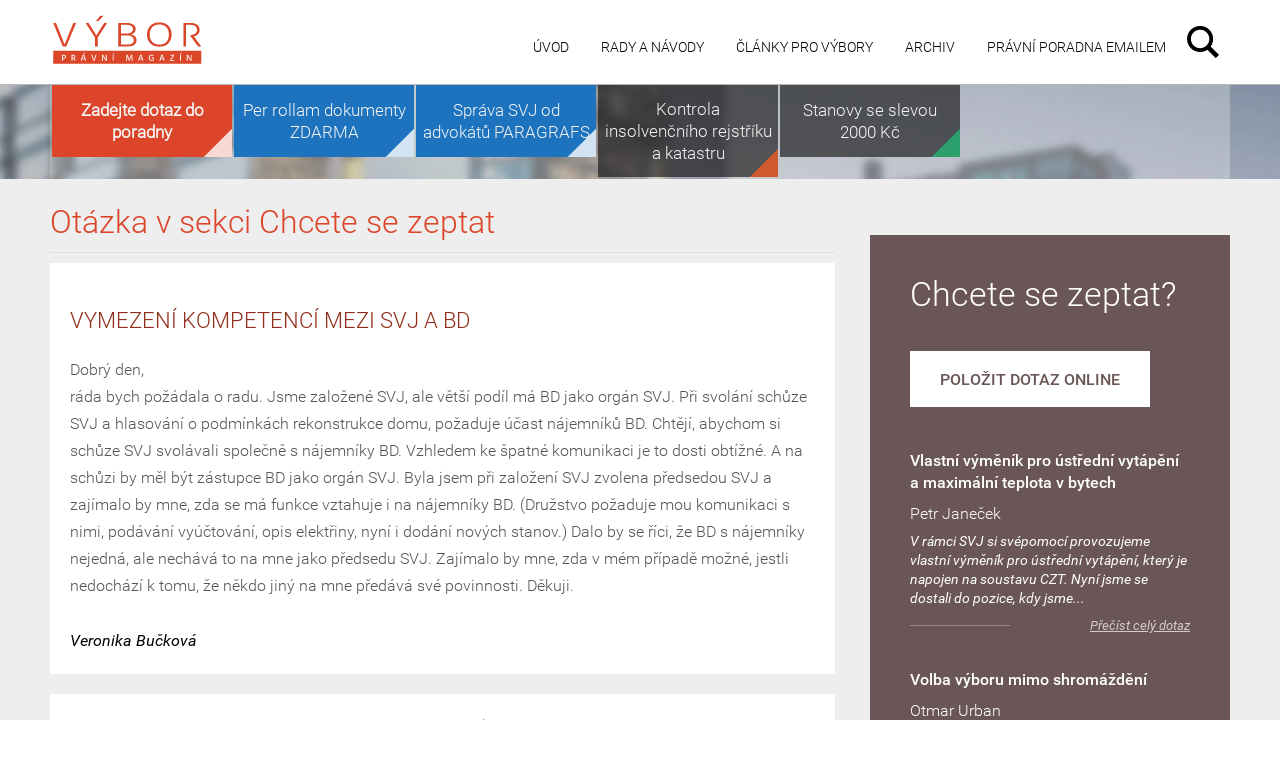

--- FILE ---
content_type: text/html; charset=UTF-8
request_url: https://www.magazinvybor.cz/dotazy/vymezeni-kompetenci-svj-bd/
body_size: 9355
content:
<!DOCTYPE html>
<!--[if IE 7]>
<html class="ie ie7" lang="cs-CZ" prefix="og: http://ogp.me/ns#">
<![endif]-->
<!--[if IE 8]>
<html class="ie ie8" lang="cs-CZ" prefix="og: http://ogp.me/ns#">
<![endif]-->
<!--[if !(IE 7) & !(IE 8)]><!-->
<html lang="cs-CZ" prefix="og: http://ogp.me/ns#">
<!--<![endif]-->
<head>
    <meta charset="UTF-8">
    <title>Vymezení kompetencí mezi SVJ a BD - Výbor</title>
    <meta name="robots" content="index, follow"/>
    <meta name="googlebot" content="index, follow, snippet, archive"/>
    <link rel="shortcut icon" href="https://www.magazinvybor.cz/wp-content/themes/twentythirteen/img/favicon.ico"/>
    <link rel="icon" href="https://www.magazinvybor.cz/wp-content/themes/twentythirteen/img/favicon.ico"/>
    <link rel="apple-touch-icon" href="https://www.magazinvybor.cz/wp-content/themes/twentythirteen/img/favicon.ico"/>

    <meta content="true" name="HandheldFriendly"/>
    <meta name="viewport" content="width=device-width, initial-scale=1.0, user-scalable=no"/>

    <script type="text/javascript">
        window.current_topic = "";
    </script>

    
<!-- This site is optimized with the Yoast SEO plugin v9.7 - https://yoast.com/wordpress/plugins/seo/ -->
<link rel="canonical" href="https://www.magazinvybor.cz/dotazy/vymezeni-kompetenci-svj-bd/" />
<meta property="og:locale" content="cs_CZ" />
<meta property="og:type" content="article" />
<meta property="og:title" content="Vymezení kompetencí mezi SVJ a BD - Výbor" />
<meta property="og:url" content="https://www.magazinvybor.cz/dotazy/vymezeni-kompetenci-svj-bd/" />
<meta property="og:site_name" content="Výbor" />
<meta name="twitter:card" content="summary" />
<meta name="twitter:title" content="Vymezení kompetencí mezi SVJ a BD - Výbor" />
<!-- / Yoast SEO plugin. -->

<link rel='dns-prefetch' href='//fonts.googleapis.com' />
<link rel='dns-prefetch' href='//s.w.org' />
<link rel='stylesheet' id='contact-form-7-css'  href='https://www.magazinvybor.cz/wp-content/plugins/contact-form-7/includes/css/styles.css?ver=5.1.1' type='text/css' media='all' />
<style id='contact-form-7-inline-css' type='text/css'>
.wpcf7 .wpcf7-recaptcha iframe {margin-bottom: 0;}
</style>
<link rel='stylesheet' id='wp-polls-css'  href='https://www.magazinvybor.cz/wp-content/plugins/wp-polls/polls-css.css?ver=2.75.6' type='text/css' media='all' />
<style id='wp-polls-inline-css' type='text/css'>
.wp-polls .pollbar {
	margin: 1px;
	font-size: 6px;
	line-height: 8px;
	height: 8px;
	background: #dd4629;
	border: 1px solid #fff;
}

</style>
<link rel='stylesheet' id='twentythirteen-fonts-css'  href='https://fonts.googleapis.com/css?family=Source+Sans+Pro%3A300%2C400%2C700%2C300italic%2C400italic%2C700italic&#038;subset=latin%2Clatin-ext' type='text/css' media='all' />
<link rel='stylesheet' id='twentythirteen-style-css'  href='https://www.magazinvybor.cz/wp-content/themes/twentythirteen/style.css?ver=1642077300' type='text/css' media='all' />
<link rel='stylesheet' id='jquery-style-bxslider-css'  href='https://www.magazinvybor.cz/wp-content/themes/twentythirteen/css/jquery.bxslider.css?ver=4.9.8' type='text/css' media='all' />
<link rel='stylesheet' id='popup-css'  href='https://www.magazinvybor.cz/wp-content/themes/twentythirteen/css/jquery.magnific-popup.css?ver=4.9.8' type='text/css' media='all' />
<script type='text/javascript' src='https://www.magazinvybor.cz/wp-includes/js/jquery/jquery.js?ver=1.12.4'></script>
<script type='text/javascript' src='https://www.magazinvybor.cz/wp-includes/js/jquery/jquery-migrate.min.js?ver=1.4.1'></script>
<script type='text/javascript'>
/* <![CDATA[ */
var localizeScript = {"homeUrl":"https:\/\/www.magazinvybor.cz"};
/* ]]> */
</script>
<script type='text/javascript' src='https://www.magazinvybor.cz/wp-content/themes/twentythirteen/js/scripts.js?ver=1551741303'></script>
<script type='text/javascript' src='https://www.magazinvybor.cz/wp-content/themes/twentythirteen/js/jquery.bxslider.min.js?ver=4.9.8'></script>
<script type='text/javascript' src='https://www.magazinvybor.cz/wp-content/themes/twentythirteen/js/jquery-ui.min.js?ver=4.9.8'></script>
<script type='text/javascript' src='https://www.magazinvybor.cz/wp-content/themes/twentythirteen/js/jquery.cookie.js?ver=4.9.8'></script>
<script type='text/javascript' src='https://www.magazinvybor.cz/wp-content/themes/twentythirteen/js/jquery.magnific-popup.min.js?ver=4.9.8'></script>
<link rel='https://api.w.org/' href='https://www.magazinvybor.cz/wp-json/' />
<link rel="alternate" type="application/json+oembed" href="https://www.magazinvybor.cz/wp-json/oembed/1.0/embed?url=https%3A%2F%2Fwww.magazinvybor.cz%2Fdotazy%2Fvymezeni-kompetenci-svj-bd%2F" />
<link rel="alternate" type="text/xml+oembed" href="https://www.magazinvybor.cz/wp-json/oembed/1.0/embed?url=https%3A%2F%2Fwww.magazinvybor.cz%2Fdotazy%2Fvymezeni-kompetenci-svj-bd%2F&#038;format=xml" />
		<style type="text/css">.recentcomments a{display:inline !important;padding:0 !important;margin:0 !important;}</style>
		    <meta property="fb:app_id" content="587482064670142"/>

    <!--[if IE 9]>
    <link rel="stylesheet" type="text/css" href="https://www.magazinvybor.cz/wp-content/themes/twentythirteen/css/ie.css"/>
    <![endif]-->

    <!--[if lt IE 9]>
    <script src="https://www.magazinvybor.cz/wp-content/themes/twentythirteen/js/html5.js"></script>
    <link rel="stylesheet" type="text/css" href="https://www.magazinvybor.cz/wp-content/themes/twentythirteen/css/ie.css"/>
    <![endif]-->

    <!--[if IE 8]>
    <link rel="stylesheet" type="text/css" href="https://www.magazinvybor.cz/wp-content/themes/twentythirteen/css/ie8.css?v=1"/>
    <![endif]-->

        <meta name="google-site-verification" content="_8FhlytWc4cvj5lSpYAApmLNpZTfzHVgTWNjG7-4Mdw"/>
</head>
<body class="dotazy-template-default single single-dotazy postid-3898 single-author">
    <!-- Google Tag Manager -->
    <script>(function (w, d, s, l, i) {
            w[l] = w[l] || [];
            w[l].push({
                'gtm.start':
                    new Date().getTime(), event: 'gtm.js'
            });
            var f = d.getElementsByTagName(s)[0],
                j = d.createElement(s), dl = l !== 'dataLayer' ? '&l=' + l : '';
            j.async = true;
            j.src =
                'https://www.googletagmanager.com/gtm.js?id=' + i + dl;
            f.parentNode.insertBefore(j, f);
        })(window, document, 'script', 'dataLayer', 'GTM-59KF4NH');</script>
    <!-- End Google Tag Manager -->


<div class="m-container">
    <!--[if lte IE 7]>
    <div class="buorg">
        <div>Váš prohlížeč je <b>zastaralý</b>. Jsou známy <b>bezpečnostní rizika</b> a možná <b>nedokáže zobrazit
            všechny prvky</b> této a dalších webových stránek. <a
                href="http://browser-update.org/cs/update-browser.html#18:www.katastr365.cz" target=_blank>Naučte se,
            jak aktualizovat svůj prohlížeč</a>
            <div id="buorgclose">×</div>
        </div>
    </div>
    <![endif]-->
    <header class='top-header'>
        <div>
            <div class="exec-mobile-view">
                <input id="mobile-nav" type="checkbox">
                <label for="mobile-nav">
                    <div class="burger-mobile"></div>
                </label>
                <form role="search" method="get" class="search-form" action="https://www.magazinvybor.cz/">
                    <input type="text" name="s" placeholder="Vyhledat...">
                    <button type="submit"></button>
                </form>
                <nav>
                    <div class="menu-menu-1-container"><ul id="primary-menu" class="nav-menu"><li id="menu-item-14" class="menu-item menu-item-type-custom menu-item-object-custom menu-item-home menu-item-14"><a href="https://www.magazinvybor.cz">Úvod</a></li>
<li id="menu-item-10883" class="menu-item menu-item-type-post_type menu-item-object-page menu-item-10883"><a href="https://www.magazinvybor.cz/rady/">Rady a návody</a></li>
<li id="menu-item-1400" class="menu-item menu-item-type-post_type_archive menu-item-object-aktualita menu-item-1400"><a href="https://www.magazinvybor.cz/aktuality/">Články pro výbory</a></li>
<li id="menu-item-1364" class="menu-item menu-item-type-post_type menu-item-object-page menu-item-1364"><a href="https://www.magazinvybor.cz/archiv/">Archiv</a></li>
<li id="menu-item-2067" class="menu-item menu-item-type-custom menu-item-object-custom menu-item-2067"><a href="#">PRÁVNÍ PORADNA EMAILEM</a></li>
</ul></div>                </nav>
            </div>
            <a class="logo" href="https://www.magazinvybor.cz">
                <img width="155" height="60" alt="Výbor"
                     src="https://www.magazinvybor.cz/wp-content/themes/twentythirteen/images/logo.svg"/>
            </a>
        </div>
    </header>
    <section class="title not-home">
        <div>
                        <div class="selling-menu">
                <ul>
                                        <li style="background: #dc4529;font-weight: bold;">
                        <a href="https://www.magazinvybor.cz/dotaz">
                            <span>Zadejte dotaz do poradny</span>
                        </a>
                    </li>

                    
                        <li class=''
                            style="background:#1e73be;color:#1e73be" data-background="#1e73be">
                            <a href="https://www.magazinvybor.cz/sluzby/dokumenty-pro-hlasovani-per-rollam-zdarma/">
                                <span>Per rollam dokumenty ZDARMA</span>
                            </a>
                        </li>
                    
                        <li class=''
                            style="background:#1e73be;color:#1e73be" data-background="#1e73be">
                            <a href="https://www.magazinvybor.cz/sluzby/sprava-svj-a-bd-od-advokatu/">
                                <span>Správa SVJ od advokátů PARAGRAFS</span>
                            </a>
                        </li>
                    
                        <li class=''
                            style="" >
                            <a href="https://www.magazinvybor.cz/sluzby/kontrola-jednotek-od-katastrsvj/">
                                <span>Kontrola insolvenčního rejstříku a katastru</span>
                            </a>
                        </li>
                    
                        <li class=''
                            style="" >
                            <a href="https://www.magazinvybor.cz/sluzby/zaridime-nove-stanovy/">
                                <span>Stanovy se slevou 2000 Kč</span>
                            </a>
                        </li>
                                    </ul>
            </div>
        </div>
    </section>

		<div id="primary" class="content-area">
		<div class="sider-with-outer-header">
			<div class="main-sidebar">
	<div class="sidebar-content">
				<div class="sc-queries">
						<h2>Chcete se zeptat?</h2>
            <a href="https://www.magazinvybor.cz/dotaz" class="skeleton-button">položit dotaz online</a>
			<ul class='clearfix'>
							<li class=''>
					<h4>Vlastní výměník pro ústřední vytápění a maximální teplota v bytech</h4>
                    Petr Janeček					<div class="q-status">
                                            </div>
												<p>V rámci SVJ si svépomocí provozujeme vlastní výměník pro ústřední vytápění, který je napojen na soustavu CZT. Nyní jsme se dostali do pozice, kdy jsme...</p>

														
							<a class='read-more' href="https://www.magazinvybor.cz/dotazy/vlastni-vymenik-pro-ustredni-vytapeni-a-maximalni-teplota-v-bytech/">
								Přečíst celý dotaz
							</a>

											
				</li>
							<li class=''>
					<h4>Volba výboru mimo shromáždění</h4>
                    Otmar Urban					<div class="q-status">
                                            </div>
												<p>V prosinci 2019 končí mandát členům výboru. Výbor SVJ navrhl, aby nové volby byly provedeny mimo shromáždění. Tuto možnost opíráme o Stanovy, kde v čl....</p>

														
							<a class='read-more' href="https://www.magazinvybor.cz/dotazy/volba-vyboru-mimo-shromazdeni/">
								Přečíst celý dotaz
							</a>

											
				</li>
							<li class=''>
					<h4>Kolik čipů ke vstupním dveřím na jeden byt?</h4>
                    Martin Gibiec					<div class="q-status">
                                            </div>
												<p>V našem bytovém domě o více než 200 jednotkách se setkáváme s požadavky některých vlastníků (členů SVJ) mít k dispozici neúměrně mnoho přístupových čipů k hlavnímu vchodu do domu....</p>

														
							<a class='read-more' href="https://www.magazinvybor.cz/dotazy/kolik-cipu-ke-vstupnim-dverim-na-jeden-byt/">
								Přečíst celý dotaz
							</a>

											
				</li>
							<li class=''>
					<h4>Platba za další osobu v bytě a jak to prokázat?</h4>
                    Tomáš Fric					<div class="q-status">
                        předseda SVJ                    </div>
												<p>Rád bych se zeptal na následující. Jeden člen našeho SV je majitelem bytu, ve kterém nemá trvalý pobyt. Již delší dobu se v jeho bytě...</p>

														
							<a class='read-more' href="https://www.magazinvybor.cz/dotazy/platba-za-dalsi-osobu-v-byte-a-jak-to-prokazat/">
								Přečíst celý dotaz
							</a>

											
				</li>
						</ul>
		</div>
				<div class='sc-partners sb-item'>
			<h2>Partneři</h2>
            			<a href='https://www.rejstrikysvj.cz/' target="_blank" title="Kontrolujeme oba zásadní rejstříky pro činnosti řádného hospodáře">
				<img src="https://www.magazinvybor.cz/wp-content/themes/twentythirteen/img/rsvj.png" width="130">
			</a>
			<a href='https://www.akklusak.cz/' target="_blank" title="Klusák Advokátní Kancelář - Specialisté na BD a SVJ">
				<img class='klusak-logo' src="https://www.magazinvybor.cz/wp-content/themes/twentythirteen/img/klusak.png">
			</a>
		</div>
			
		<div class="sc-current-poll">
							  <li>
			    <h2>Anketa</h2>			    
			    <ul>
			      <li><div id="polls-28" class="wp-polls">
	<form id="polls_form_28" class="wp-polls-form" action="/index.php" method="post">
		<p style="display: none;"><input type="hidden" id="poll_28_nonce" name="wp-polls-nonce" value="479cca9623" /></p>
		<p style="display: none;"><input type="hidden" name="poll_id" value="28" /></p>
		<p class="query-text"><strong>Jak jste si poradili v roce 2021 se svoláním shromáždění SVJ či členské schůze BD?</strong></p><div id="polls-28-ans" class="wp-polls-ans"><ul class="wp-polls-ul">
		<li>
	<input type="radio" id="poll-answer-106" name="poll_28" value="106" />
	<label for="poll-answer-106">Podařilo se nám svolat usnášeníschopné shromáždění/členskou schůzi</label>
	<small style='display: none;'>36%</small>
	<div class="poll-container">
		<div class="pollbar" style="width: 36%;" title="%POLL_ANSWER_TEXT% (36% | 81 Votes)"></div>
	<div>
</li>
		<li>
	<input type="radio" id="poll-answer-107" name="poll_28" value="107" />
	<label for="poll-answer-107">Shromáždění/členská schůze byla neusnášeníschopná, svolali jsme proto náhradní shromáždění/členskou schůzi</label>
	<small style='display: none;'>2%</small>
	<div class="poll-container">
		<div class="pollbar" style="width: 2%;" title="%POLL_ANSWER_TEXT% (2% | 4 Votes)"></div>
	<div>
</li>
		<li>
	<input type="radio" id="poll-answer-108" name="poll_28" value="108" />
	<label for="poll-answer-108">Shromáždění/členská schůze byla neusnášeníschopná, rozhodli jsme mimo shromáždění, formou per rollam</label>
	<small style='display: none;'>4%</small>
	<div class="poll-container">
		<div class="pollbar" style="width: 4%;" title="%POLL_ANSWER_TEXT% (4% | 9 Votes)"></div>
	<div>
</li>
		<li>
	<input type="radio" id="poll-answer-109" name="poll_28" value="109" />
	<label for="poll-answer-109">Rovnou jsme rozhodovali mimo shromáždění/členskou schůzi, formou per rollam</label>
	<small style='display: none;'>34%</small>
	<div class="poll-container">
		<div class="pollbar" style="width: 34%;" title="%POLL_ANSWER_TEXT% (34% | 76 Votes)"></div>
	<div>
</li>
		<li>
	<input type="radio" id="poll-answer-110" name="poll_28" value="110" />
	<label for="poll-answer-110">Nepodařilo se nám uspořádat usnášeníschopné shromáždění/členskou schůzi ani per rollam</label>
	<small style='display: none;'>7%</small>
	<div class="poll-container">
		<div class="pollbar" style="width: 7%;" title="%POLL_ANSWER_TEXT% (7% | 16 Votes)"></div>
	<div>
</li>
		<li>
	<input type="radio" id="poll-answer-111" name="poll_28" value="111" />
	<label for="poll-answer-111">O svolání shromáždění ani per rollam jsme se ani nepokusili</label>
	<small style='display: none;'>17%</small>
	<div class="poll-container">
		<div class="pollbar" style="width: 17%;" title="%POLL_ANSWER_TEXT% (17% | 39 Votes)"></div>
	<div>
</li>
		</ul>
<p style="text-align: left;"><input type="button" name="vote" value=" Hlasujte " class="Buttons skeleton-button" onclick="poll_vote(28);" /></p>
</div>
	</form>
</div>
<div id="polls-28-loading" class="wp-polls-loading"><img src="https://www.magazinvybor.cz/wp-content/plugins/wp-polls/images/loading.gif" width="16" height="16" alt="Nahrávání ..." title="Nahrávání ..." class="wp-polls-image" />&nbsp;Nahrávání ...</div>
</li>
			    </ul>
			    <ul><li><a href="http://www.magazinvybor.cz/archiv-anket">Všechny ankety</a></li></ul>			  </li>
					</div>
				
	</div>
</div>
 		</div>
		<div id="content" class="site-content" role="main">
				
										<article id="post-3898" class="post-3898 dotazy type-dotazy status-publish hentry">
	<header class="entry-header">

				<h1 class="entry-title">Otázka v sekci Chcete se zeptat</h1>
		
		<div class="entry-meta">
								</div>
	</header>
	<div class="entry-content">
		
		<div class="entry-text-container">
			<h3>Vymezení kompetencí mezi SVJ a BD</h3>
			Dobrý den,<br />
ráda  bych požádala o radu. Jsme založené SVJ, ale větší podíl má BD jako orgán SVJ. Při svolání schůze SVJ a hlasování o podmínkách rekonstrukce domu, požaduje účast nájemníků BD. Chtějí, abychom si schůze SVJ svolávali společně s nájemníky BD. Vzhledem ke špatné komunikaci je to dosti obtížné. A na schůzi by měl být zástupce BD jako orgán SVJ. Byla jsem při založení SVJ zvolena předsedou SVJ a zajímalo by mne, zda se má funkce vztahuje i na nájemníky BD. (Družstvo požaduje mou komunikaci s nimi, podávání vyúčtování, opis elektřiny, nyní i dodání nových stanov.) Dalo by se říci, že BD s nájemníky nejedná, ale nechává to na mne jako předsedu SVJ. Zajímalo by mne, zda v mém případě možné, jestli nedochází k tomu, že někdo jiný na mne předává své povinnosti. Děkuji.<br />
<br />
			<p>
				<em>Veronika Bučková</em>
			</p>
		</div>
	</div>

	<div class="entry-content">
		<div class="entry-text-container">
			<h4 style="margin: 0;">Tento dotaz byl už možná zodpovězený v sekci <a href="https://www.magazinvybor.cz/rady">Rady a návody</a></h4>
		</div>
	</div>

			
	
	<div class="comeback-container">
        <a href="https://www.magazinvybor.cz/dotaz" class="comeback skeleton-button">Zadat dotaz</a>
	</div>
</article>

			
		</div><!-- #content -->
	</div><!-- #primary -->

		<section class="t10s">
			<div class="testimonials-container">				
				<ul class="bxtestimonials">
					
											<li>
							<span class="bxt-container">
								<img width="183" height="180" src="https://www.magazinvybor.cz/wp-content/uploads/2016/02/uvodka-šíša-v21.png" class="attachment-303x303 size-303x303 wp-post-image" alt="" />								<div class="comment-cont">
									<h4>Zbyněk Šíša</h4>
									<div class="t-status">
										předseda									</div>
									<p>
									„S advokáty, kteří vytvořili tento magazín, máme perfektní zkušenosti. Jsou to odborníci, kteří rozumí problematice SVJ a majetkovým a právním problémům. Vím, že od nich dostanu vždy jen korektní informace.									</p>
								</div>
							</span>
						</li>
											<li>
							<span class="bxt-container">
								<img width="180" height="180" src="https://www.magazinvybor.cz/wp-content/uploads/2016/02/fiser_cb21.jpg" class="attachment-303x303 size-303x303 wp-post-image" alt="" srcset="https://www.magazinvybor.cz/wp-content/uploads/2016/02/fiser_cb21.jpg 180w, https://www.magazinvybor.cz/wp-content/uploads/2016/02/fiser_cb21-150x150.jpg 150w" sizes="(max-width: 180px) 100vw, 180px" />								<div class="comment-cont">
									<h4>Michal Fišer</h4>
									<div class="t-status">
										předseda									</div>
									<p>
									„S vydavatelem Magazínu Výbor spolupracujeme již přes rok a vše skvěle funguje. Jsou to specialisté na právní problematiku SVJ. Tím, že jsou v kontaktu s tisícovkami výborů, vědí, co je pálí. A co hlavně – umí dát správnou odpověď, která v praxi funguje.“									</p>
								</div>
							</span>
						</li>
											<li>
							<span class="bxt-container">
								<img width="180" height="180" src="https://www.magazinvybor.cz/wp-content/uploads/2016/02/hlavata-mala1.jpg" class="attachment-303x303 size-303x303 wp-post-image" alt="" srcset="https://www.magazinvybor.cz/wp-content/uploads/2016/02/hlavata-mala1.jpg 180w, https://www.magazinvybor.cz/wp-content/uploads/2016/02/hlavata-mala1-150x150.jpg 150w" sizes="(max-width: 180px) 100vw, 180px" />								<div class="comment-cont">
									<h4>Irena Hlavatá</h4>
									<div class="t-status">
										předsedkyně									</div>
									<p>
									Na koho jiného bychom se v našem výboru měli spolehnout, než na právníky z Vydavatelství Výbor. V dnešní době je k výkonu funkce předsedy SVJ potřeba znát příslušnou legislativu, anebo vědět, kam se obrátit, kdo vám dá stoprocentně správnou odpověď. S těmito zkušenostmi vítám Magazín Výbor právě od tohoto vydavatele. Budu vědět, že tady mám vždy jistotu korektní pomoci.									</p>
								</div>
							</span>
						</li>
											<li>
							<span class="bxt-container">
								<img width="183" height="181" src="https://www.magazinvybor.cz/wp-content/uploads/2016/02/kvapil-mala1.jpg" class="attachment-303x303 size-303x303 wp-post-image" alt="" />								<div class="comment-cont">
									<h4>Radek Kvapil</h4>
									<div class="t-status">
										předseda									</div>
									<p>
									„Vybrat si z informací a doporučení to, co je skutečně pravda a bude fungovat, není jednoduché. Proto se rád spolehnu na někoho „odzkoušeného“, a tím je pro mě vydavatel Magazínu Výbor. Spolupracujeme s nimi už léta a vše funguje, jak má.									</p>
								</div>
							</span>
						</li>
											<li>
							<span class="bxt-container">
								<img width="303" height="303" src="https://www.magazinvybor.cz/wp-content/uploads/2016/02/Karel-Med_reference_square-1.jpg" class="attachment-303x303 size-303x303 wp-post-image" alt="" srcset="https://www.magazinvybor.cz/wp-content/uploads/2016/02/Karel-Med_reference_square-1.jpg 500w, https://www.magazinvybor.cz/wp-content/uploads/2016/02/Karel-Med_reference_square-1-150x150.jpg 150w, https://www.magazinvybor.cz/wp-content/uploads/2016/02/Karel-Med_reference_square-1-300x300.jpg 300w" sizes="(max-width: 303px) 100vw, 303px" />								<div class="comment-cont">
									<h4>Karel Med</h4>
									<div class="t-status">
										předseda									</div>
									<p>
									„Zodpovědnost za správu velkého bytového domu není se zákonnou odpovědností výborů žádná legrace. Pro mě je dobré, že vím, kde najdu odpovědi na své otázky nebo podněty ke zlepšení či zjednodušení práce výboru. Je pro mě důležité, že získané informace jsou ověřené právníky a odborníky. Že jejich správnost a užitek jdou nad bezduchou reklamní bázi. Na takový magazín se vždy rád spolehnu.“									</p>
								</div>
							</span>
						</li>
									</ul>
				<div class="bxt-pager">
												  <a data-slide-index=" 0 " href="" class="bxt-thumb">
				  	<img width="111" height="111" src="https://www.magazinvybor.cz/wp-content/uploads/2016/02/uvodka-šíša-v21-150x150.png" class="attachment-111x111 size-111x111 wp-post-image" alt="" />				  </a>				  
								  <a data-slide-index=" 1 " href="" class="bxt-thumb">
				  	<img width="111" height="111" src="https://www.magazinvybor.cz/wp-content/uploads/2016/02/fiser_cb21-150x150.jpg" class="attachment-111x111 size-111x111 wp-post-image" alt="" srcset="https://www.magazinvybor.cz/wp-content/uploads/2016/02/fiser_cb21-150x150.jpg 150w, https://www.magazinvybor.cz/wp-content/uploads/2016/02/fiser_cb21.jpg 180w" sizes="(max-width: 111px) 100vw, 111px" />				  </a>				  
								  <a data-slide-index=" 2 " href="" class="bxt-thumb">
				  	<img width="111" height="111" src="https://www.magazinvybor.cz/wp-content/uploads/2016/02/hlavata-mala1-150x150.jpg" class="attachment-111x111 size-111x111 wp-post-image" alt="" srcset="https://www.magazinvybor.cz/wp-content/uploads/2016/02/hlavata-mala1-150x150.jpg 150w, https://www.magazinvybor.cz/wp-content/uploads/2016/02/hlavata-mala1.jpg 180w" sizes="(max-width: 111px) 100vw, 111px" />				  </a>				  
								  <a data-slide-index=" 3 " href="" class="bxt-thumb">
				  	<img width="111" height="111" src="https://www.magazinvybor.cz/wp-content/uploads/2016/02/kvapil-mala1-150x150.jpg" class="attachment-111x111 size-111x111 wp-post-image" alt="" srcset="https://www.magazinvybor.cz/wp-content/uploads/2016/02/kvapil-mala1-150x150.jpg 150w, https://www.magazinvybor.cz/wp-content/uploads/2016/02/kvapil-mala1.jpg 183w" sizes="(max-width: 111px) 100vw, 111px" />				  </a>				  
								  <a data-slide-index=" 4 " href="" class="bxt-thumb">
				  	<img width="111" height="111" src="https://www.magazinvybor.cz/wp-content/uploads/2016/02/Karel-Med_reference_square-1-150x150.jpg" class="attachment-111x111 size-111x111 wp-post-image" alt="" srcset="https://www.magazinvybor.cz/wp-content/uploads/2016/02/Karel-Med_reference_square-1-150x150.jpg 150w, https://www.magazinvybor.cz/wp-content/uploads/2016/02/Karel-Med_reference_square-1-300x300.jpg 300w, https://www.magazinvybor.cz/wp-content/uploads/2016/02/Karel-Med_reference_square-1.jpg 500w" sizes="(max-width: 111px) 100vw, 111px" />				  </a>				  
								</div>
			</div>
		</section>		<footer id="primary-footer">
			<div>
				<span class="with-form">
					<h2>Chcete vědet více?</h2>
					<p>Zeptejte se nás, ozveme se vám zpět.</p>
                    <a href="https://www.magazinvybor.cz/dotaz" class="skeleton-button">položit dotaz online</a>

				</span>
				<span>
					<h2>Odkazy</h2>
					<p>
												<a href="/pozice/" target="_blank" title="Kariéra">Kariéra</a>
						<a href="/spoluprace/">Spolupráce</a>
						<a href="/archiv/">Archiv magazínů Výbor</a>
						<a href="/rady/">RADY A NÁVODY</a>
						<a href="/aktuality/">Články pro výbory</a>
						<a href="/sluzby/kontrola-jednotek-od-katastrsvj/">Kontrola Jednotek</a>
						<a href="/sluzby/zaridime-nove-stanovy/">STANOVY za 9990 Kč</a>
						<a href="https://www.akklusak.cz" target="_blank" title="Klusák Advokátní Kancelář - Specialisté na BD a SVJ">Advokátní Kancelář</a>

						<a href="https://www.rejstrikysvj.cz" target="_blank" title="Sledování rejstříků pro SVJ">RejstrikySVJ.cz</a>
					</p>
				</span>
				<span class="f-contact-us">
					<h2>Kontaktujte nás</h2>
                    <p>
						Vydavatelství Výbor s.r.o.<br/><br/>
						PRÁVNÍ MAGAZÍN VÝBOR<br/>					
						- Právní magazín pro výbory SVJ a BD<br/><br/>

                    </p>

                    <a href="mailto:redakce@magazinvybor.cz">redakce@magazinvybor.cz</a>
                    <i>(po-pá 9-15h)</i>
                    <br>
                    +420 228 226 991 <i>(po 9-12h, st 9-12h)</i>
                    <br>
                    <br>
                    <p>
                        <span style="display:inline-block;line-height:1.5;padding-left:30px;background:url('https://www.magazinvybor.cz/wp-content/themes/twentythirteen/img/footer/geo.png') no-repeat;">
                            V Jámě 1<br/>
                            110 00 Praha 1
                        </span>
					</p>
                    <br>
                    <a href="https://www.magazinvybor.cz/souhlas-se-zpracovanim-osobnich-udaju/">
                        Souhlas se zpracováním osobních údajů
                    </a>
				</span>				
			</div>
			<div class="bottom-sign">
					<img src="https://www.magazinvybor.cz/wp-content/themes/twentythirteen/img/w-logo.png"/>
								</div>

			<div style="font-size:10px;color:#ccc;letter-spacing:normal;word-spacing:normal;">
				Odesláním zprávy souhlasíte se zpracováním údajů a zasíláním informačních a obchodních sdělení. Svůj souhlas můžete kdykoliv odvolat.
			</div>

		</footer>		
		<div class='consuling-form'>
			<div class="inner-consulting">
				<div class='close-consulting'>
					<img src="https://www.magazinvybor.cz/wp-content/themes/twentythirteen/img/close.png" />
					<span>Zavřít</span>
				</div>
				<h3>
				Právní poradna emailem
				</h3>
				<p>
										Nezmeškejte žádnou radu našich advokátů! Přihlaste se k pravidelnému odběru Právní poradny.
				</p>
				<div role="form" class="wpcf7" id="wpcf7-f2066-o1" lang="cs-CZ" dir="ltr">
<div class="screen-reader-response"></div>
<form action="/dotazy/vymezeni-kompetenci-svj-bd/#wpcf7-f2066-o1" method="post" class="wpcf7-form" autocomplete="off" novalidate="novalidate">
<div style="display: none;">
<input type="hidden" name="_wpcf7" value="2066" />
<input type="hidden" name="_wpcf7_version" value="5.1.1" />
<input type="hidden" name="_wpcf7_locale" value="cs_CZ" />
<input type="hidden" name="_wpcf7_unit_tag" value="wpcf7-f2066-o1" />
<input type="hidden" name="_wpcf7_container_post" value="0" />
<input type="hidden" name="g-recaptcha-response" value="" />
</div>
<p><span class="wpcf7-form-control-wrap email"><input type="email" name="email" value="" size="40" class="wpcf7-form-control wpcf7-text wpcf7-email wpcf7-validates-as-required wpcf7-validates-as-email" aria-required="true" aria-invalid="false" placeholder="Emailová adresa" /></span><br />
<span class="wpcf7-form-control-wrap jmeno"><input type="text" name="jmeno" value="" size="40" class="wpcf7-form-control wpcf7-text wpcf7-validates-as-required" aria-required="true" aria-invalid="false" placeholder="Vaše jméno a příjmení" /></span><br />
<span class="wpcf7-form-control-wrap ico"><input type="text" name="ico" value="" size="40" maxlength="8" minlength="7" class="wpcf7-form-control wpcf7-text wpcf7-validates-as-required" aria-required="true" aria-invalid="false" placeholder="IČO SVJ" /></span><br />
<span class="wpcf7-form-control-wrap phone"><input type="tel" name="phone" value="" size="40" maxlength="13" minlength="8" class="wpcf7-form-control wpcf7-text wpcf7-tel wpcf7-validates-as-required wpcf7-validates-as-tel" aria-required="true" aria-invalid="false" placeholder="Telefon" /></span><br />
<span class="wpcf7-form-control-wrap acceptance-254"><span class="wpcf7-form-control wpcf7-acceptance"><span class="wpcf7-list-item"><label><input type="checkbox" name="acceptance-254" value="1" aria-invalid="false" /><span class="wpcf7-list-item-label">Souhlasím se zpracováním osobních údajů podle <a href="https://www.magazinvybor.cz/souhlas-se-zpracovanim-osobnich-udaju/" target="_blank">těchto podmínek</a></span></label></span></span></span><br />
<input type="submit" value="CHCI RADY Z PRÁVNÍ PORADNY" class="wpcf7-form-control wpcf7-submit big-red" /></p>
<div class='on-sent-ok'>
<h4>Nyní jste registrovaní.</h4>
<p><span><br />
Každý týden vám na uvedený email přijde řešení advokátů na dotazy výborů SVJ.<br />
</span></p>
<p>
Chcete se právníků na něco zeptat? Napište svůj dotaz <a class='trigger-qform'>zde</a>
</p>
</div>
<input type="hidden" value="1401" name="mv_post_id"/><div class="wpcf7-response-output wpcf7-display-none"></div></form></div>			</div>
		</div>
		</div><!-- m-container -->
		<script type='text/javascript'>
/* <![CDATA[ */
var wpcf7 = {"apiSettings":{"root":"https:\/\/www.magazinvybor.cz\/wp-json\/contact-form-7\/v1","namespace":"contact-form-7\/v1"},"cached":"1"};
/* ]]> */
</script>
<script type='text/javascript' src='https://www.magazinvybor.cz/wp-content/plugins/contact-form-7/includes/js/scripts.js?ver=5.1.1'></script>
<script type='text/javascript'>
/* <![CDATA[ */
var pollsL10n = {"ajax_url":"https:\/\/www.magazinvybor.cz\/wp-admin\/admin-ajax.php","text_wait":"Va\u0161 po\u017eadavek je pr\u00e1v\u011b vykon\u00e1v\u00e1n. \u010cekejte...","text_valid":"Vyberte platnou odpov\u011b\u010f.","text_multiple":"Maxim\u00e1ln\u00ed po\u010det povolen\u00fdch mo\u017enost\u00ed:","show_loading":"1","show_fading":"1"};
/* ]]> */
</script>
<script type='text/javascript' src='https://www.magazinvybor.cz/wp-content/plugins/wp-polls/polls-js.js?ver=2.75.6'></script>
<script type='text/javascript' src='https://www.magazinvybor.cz/wp-content/themes/twentythirteen/js/functions.js?ver=20150330'></script>
<script type='text/javascript' src='https://www.magazinvybor.cz/wp-includes/js/wp-embed.min.js?ver=4.9.8'></script>
		<script type="text/javascript" async src="https://www.magazinvybor.cz/wp-content/themes/twentythirteen/js/reseller.js"></script>

        <script type="module" src="https://www.magazinvybor.cz/wp-content/themes/twentythirteen/js/instant.page.js"></script>
	</body>
</html>
